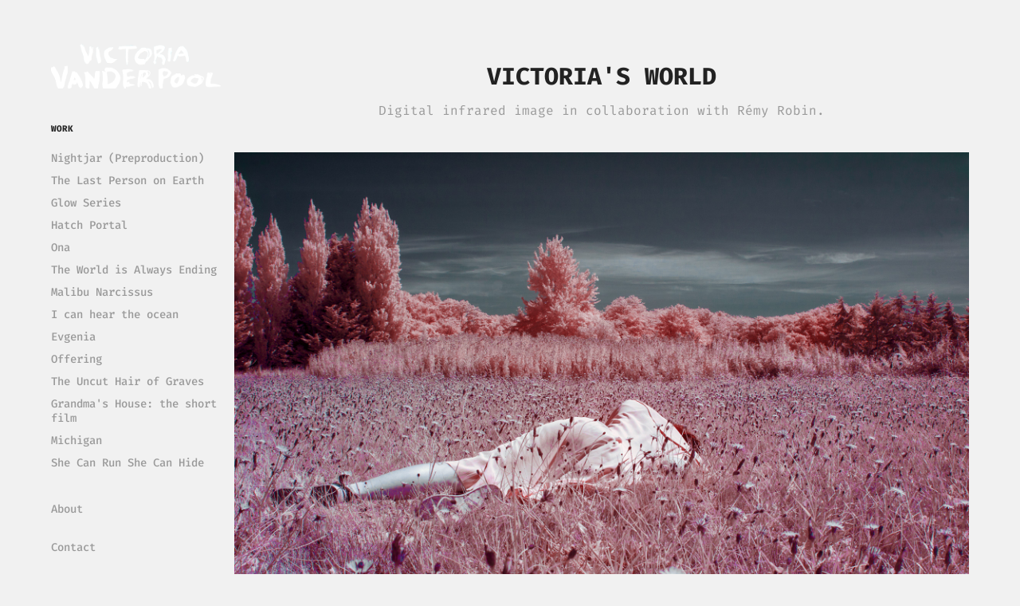

--- FILE ---
content_type: text/html; charset=utf-8
request_url: https://victoriavanderpool.com/victorias-world
body_size: 4097
content:
<!DOCTYPE HTML>
<html lang="en-US">
<head>
  <meta charset="UTF-8" />
  <meta name="viewport" content="width=device-width, initial-scale=1" />
      <meta name="keywords"  content="art,video,film,chicago,fashion,la,losangelesartist,filmmaker,youngfilmmaker,losangeles,laartists,laart,losangelesart" />
      <meta name="description"  content="Digital infrared image in collaboration with Rémy Robin. " />
      <meta name="twitter:card"  content="summary_large_image" />
      <meta name="twitter:site"  content="@AdobePortfolio" />
      <meta  property="og:title" content="Victoria Vanderpool - Victoria's World" />
      <meta  property="og:description" content="Digital infrared image in collaboration with Rémy Robin. " />
      <meta  property="og:image" content="https://cdn.myportfolio.com/43f1dded-7487-4c4f-89d2-906720410b39/2d8ff554-e718-422e-8f7b-f94c46d81e27_rwc_0x0x2359x3410x2359.JPG?h=6e665ed99fc02c8782d80e6b8de04f57" />
        <link rel="icon" href="https://cdn.myportfolio.com/43f1dded-7487-4c4f-89d2-906720410b39/e3c9d443-3727-4303-8a16-951f1ed729b4_carw_1x1x32.jpg?h=a8277a7cb1f9f909396f8a33620a84fb" />
        <link rel="apple-touch-icon" href="https://cdn.myportfolio.com/43f1dded-7487-4c4f-89d2-906720410b39/4f31e5fd-f273-4300-9d06-b828013e8b60_carw_1x1x180.JPG?h=48c772fcba5b62be74741b544c047c44" />
      <link rel="stylesheet" href="/dist/css/main.css" type="text/css" />
      <link rel="stylesheet" href="https://cdn.myportfolio.com/43f1dded-7487-4c4f-89d2-906720410b39/717829a48b5fad64747b7bf2f577ae731745392302.css?h=e0df754d860b02b8ca38411a12eed305" type="text/css" />
    <link rel="canonical" href="https://victoriavanderpool.com/victorias-world" />
      <title>Victoria Vanderpool - Victoria's World</title>
    <script type="text/javascript" src="//use.typekit.net/ik/4YPKWoDThWhOuxb0Q7EHf4r3fpywsrFphb7XDpHpa9vfec6JGLGmIKvDFQqawQFLjhwtjRB8wAmqwebDFD6hjRbuw2qujDSXwhBRF2ZK5AbDFAZRFhFc5gGMJ6sl-YTaH6GJR_J2IMMjgfMfH6GJqnJ2IMMjgPMfH6GJq_J2IMMjgkMfqMedcNAog6.js?cb=35f77bfb8b50944859ea3d3804e7194e7a3173fb" async onload="
    try {
      window.Typekit.load();
    } catch (e) {
      console.warn('Typekit not loaded.');
    }
    "></script>
</head>
  <body class="transition-enabled">  <div class='page-background-video page-background-video-with-panel'>
  </div>
  <div class="js-responsive-nav">
    <div class="responsive-nav has-social">
      <div class="close-responsive-click-area js-close-responsive-nav">
        <div class="close-responsive-button"></div>
      </div>
          <nav data-hover-hint="nav">
              <ul class="group">
                  <li class="gallery-title"><a href="/work"  >Work</a></li>
            <li class="project-title"><a href="/nightjar-preproduction"  >Nightjar (Preproduction)</a></li>
            <li class="project-title"><a href="/last-person-on-earth"  >The Last Person on Earth</a></li>
            <li class="project-title"><a href="/dots"  >Glow Series</a></li>
            <li class="project-title"><a href="/hatch-portal"  >Hatch Portal</a></li>
            <li class="project-title"><a href="/ona"  >Ona</a></li>
            <li class="project-title"><a href="/the-world-is-always-ending"  >The World is Always Ending</a></li>
            <li class="project-title"><a href="/malibu-narcissus"  >Malibu Narcissus</a></li>
            <li class="project-title"><a href="/i-can-hear-the-ocean"  >I can hear the ocean</a></li>
            <li class="project-title"><a href="/evgenia"  >Evgenia</a></li>
            <li class="project-title"><a href="/offering"  >Offering</a></li>
            <li class="project-title"><a href="/uncut"  >The Uncut Hair of Graves</a></li>
            <li class="project-title"><a href="/grandmas-house"  >Grandma's House: the short film</a></li>
            <li class="project-title"><a href="/michigan"  >Michigan</a></li>
            <li class="project-title"><a href="/she-can-run-she-can-hide"  >She Can Run She Can Hide</a></li>
              </ul>
      <div class="page-title">
        <a href="/about" >About</a>
      </div>
      <div class="page-title">
        <a href="/contact" >Contact</a>
      </div>
              <div class="social pf-nav-social" data-hover-hint="navSocialIcons">
                <ul>
                        <li>
                          <a href="https://www.instagram.com/victoria_vanderpool/" target="_blank">
                            <svg version="1.1" id="Layer_1" xmlns="http://www.w3.org/2000/svg" xmlns:xlink="http://www.w3.org/1999/xlink" viewBox="0 0 30 24" style="enable-background:new 0 0 30 24;" xml:space="preserve" class="icon">
                            <g>
                              <path d="M15,5.4c2.1,0,2.4,0,3.2,0c0.8,0,1.2,0.2,1.5,0.3c0.4,0.1,0.6,0.3,0.9,0.6c0.3,0.3,0.5,0.5,0.6,0.9
                                c0.1,0.3,0.2,0.7,0.3,1.5c0,0.8,0,1.1,0,3.2s0,2.4,0,3.2c0,0.8-0.2,1.2-0.3,1.5c-0.1,0.4-0.3,0.6-0.6,0.9c-0.3,0.3-0.5,0.5-0.9,0.6
                                c-0.3,0.1-0.7,0.2-1.5,0.3c-0.8,0-1.1,0-3.2,0s-2.4,0-3.2,0c-0.8,0-1.2-0.2-1.5-0.3c-0.4-0.1-0.6-0.3-0.9-0.6
                                c-0.3-0.3-0.5-0.5-0.6-0.9c-0.1-0.3-0.2-0.7-0.3-1.5c0-0.8,0-1.1,0-3.2s0-2.4,0-3.2c0-0.8,0.2-1.2,0.3-1.5c0.1-0.4,0.3-0.6,0.6-0.9
                                c0.3-0.3,0.5-0.5,0.9-0.6c0.3-0.1,0.7-0.2,1.5-0.3C12.6,5.4,12.9,5.4,15,5.4 M15,4c-2.2,0-2.4,0-3.3,0c-0.9,0-1.4,0.2-1.9,0.4
                                c-0.5,0.2-1,0.5-1.4,0.9C7.9,5.8,7.6,6.2,7.4,6.8C7.2,7.3,7.1,7.9,7,8.7C7,9.6,7,9.8,7,12s0,2.4,0,3.3c0,0.9,0.2,1.4,0.4,1.9
                                c0.2,0.5,0.5,1,0.9,1.4c0.4,0.4,0.9,0.7,1.4,0.9c0.5,0.2,1.1,0.3,1.9,0.4c0.9,0,1.1,0,3.3,0s2.4,0,3.3,0c0.9,0,1.4-0.2,1.9-0.4
                                c0.5-0.2,1-0.5,1.4-0.9c0.4-0.4,0.7-0.9,0.9-1.4c0.2-0.5,0.3-1.1,0.4-1.9c0-0.9,0-1.1,0-3.3s0-2.4,0-3.3c0-0.9-0.2-1.4-0.4-1.9
                                c-0.2-0.5-0.5-1-0.9-1.4c-0.4-0.4-0.9-0.7-1.4-0.9c-0.5-0.2-1.1-0.3-1.9-0.4C17.4,4,17.2,4,15,4L15,4L15,4z"/>
                              <path d="M15,7.9c-2.3,0-4.1,1.8-4.1,4.1s1.8,4.1,4.1,4.1s4.1-1.8,4.1-4.1S17.3,7.9,15,7.9L15,7.9z M15,14.7c-1.5,0-2.7-1.2-2.7-2.7
                                c0-1.5,1.2-2.7,2.7-2.7s2.7,1.2,2.7,2.7C17.7,13.5,16.5,14.7,15,14.7L15,14.7z"/>
                              <path d="M20.2,7.7c0,0.5-0.4,1-1,1s-1-0.4-1-1s0.4-1,1-1S20.2,7.2,20.2,7.7L20.2,7.7z"/>
                            </g>
                            </svg>
                          </a>
                        </li>
                </ul>
              </div>
          </nav>
    </div>
  </div>
  <div class="site-wrap cfix js-site-wrap">
    <div class="site-container">
      <div class="site-content e2e-site-content">
        <div class="sidebar-content">
          <header class="site-header">
              <div class="logo-wrap" data-hover-hint="logo">
                    <div class="logo e2e-site-logo-text logo-image  ">
    <a href="/work" class="image-normal image-link">
      <img src="https://cdn.myportfolio.com/43f1dded-7487-4c4f-89d2-906720410b39/93baf462-9fc7-4d79-8911-a71a29fab15e_rwc_35x0x4455x1180x4096.png?h=5fb6f94398d5ecdaa62de6f1f53b2e3e" alt="Victoria Vanderpool">
    </a>
</div>
              </div>
  <div class="hamburger-click-area js-hamburger">
    <div class="hamburger">
      <i></i>
      <i></i>
      <i></i>
    </div>
  </div>
          </header>
              <nav data-hover-hint="nav">
              <ul class="group">
                  <li class="gallery-title"><a href="/work"  >Work</a></li>
            <li class="project-title"><a href="/nightjar-preproduction"  >Nightjar (Preproduction)</a></li>
            <li class="project-title"><a href="/last-person-on-earth"  >The Last Person on Earth</a></li>
            <li class="project-title"><a href="/dots"  >Glow Series</a></li>
            <li class="project-title"><a href="/hatch-portal"  >Hatch Portal</a></li>
            <li class="project-title"><a href="/ona"  >Ona</a></li>
            <li class="project-title"><a href="/the-world-is-always-ending"  >The World is Always Ending</a></li>
            <li class="project-title"><a href="/malibu-narcissus"  >Malibu Narcissus</a></li>
            <li class="project-title"><a href="/i-can-hear-the-ocean"  >I can hear the ocean</a></li>
            <li class="project-title"><a href="/evgenia"  >Evgenia</a></li>
            <li class="project-title"><a href="/offering"  >Offering</a></li>
            <li class="project-title"><a href="/uncut"  >The Uncut Hair of Graves</a></li>
            <li class="project-title"><a href="/grandmas-house"  >Grandma's House: the short film</a></li>
            <li class="project-title"><a href="/michigan"  >Michigan</a></li>
            <li class="project-title"><a href="/she-can-run-she-can-hide"  >She Can Run She Can Hide</a></li>
              </ul>
      <div class="page-title">
        <a href="/about" >About</a>
      </div>
      <div class="page-title">
        <a href="/contact" >Contact</a>
      </div>
                  <div class="social pf-nav-social" data-hover-hint="navSocialIcons">
                    <ul>
                            <li>
                              <a href="https://www.instagram.com/victoria_vanderpool/" target="_blank">
                                <svg version="1.1" id="Layer_1" xmlns="http://www.w3.org/2000/svg" xmlns:xlink="http://www.w3.org/1999/xlink" viewBox="0 0 30 24" style="enable-background:new 0 0 30 24;" xml:space="preserve" class="icon">
                                <g>
                                  <path d="M15,5.4c2.1,0,2.4,0,3.2,0c0.8,0,1.2,0.2,1.5,0.3c0.4,0.1,0.6,0.3,0.9,0.6c0.3,0.3,0.5,0.5,0.6,0.9
                                    c0.1,0.3,0.2,0.7,0.3,1.5c0,0.8,0,1.1,0,3.2s0,2.4,0,3.2c0,0.8-0.2,1.2-0.3,1.5c-0.1,0.4-0.3,0.6-0.6,0.9c-0.3,0.3-0.5,0.5-0.9,0.6
                                    c-0.3,0.1-0.7,0.2-1.5,0.3c-0.8,0-1.1,0-3.2,0s-2.4,0-3.2,0c-0.8,0-1.2-0.2-1.5-0.3c-0.4-0.1-0.6-0.3-0.9-0.6
                                    c-0.3-0.3-0.5-0.5-0.6-0.9c-0.1-0.3-0.2-0.7-0.3-1.5c0-0.8,0-1.1,0-3.2s0-2.4,0-3.2c0-0.8,0.2-1.2,0.3-1.5c0.1-0.4,0.3-0.6,0.6-0.9
                                    c0.3-0.3,0.5-0.5,0.9-0.6c0.3-0.1,0.7-0.2,1.5-0.3C12.6,5.4,12.9,5.4,15,5.4 M15,4c-2.2,0-2.4,0-3.3,0c-0.9,0-1.4,0.2-1.9,0.4
                                    c-0.5,0.2-1,0.5-1.4,0.9C7.9,5.8,7.6,6.2,7.4,6.8C7.2,7.3,7.1,7.9,7,8.7C7,9.6,7,9.8,7,12s0,2.4,0,3.3c0,0.9,0.2,1.4,0.4,1.9
                                    c0.2,0.5,0.5,1,0.9,1.4c0.4,0.4,0.9,0.7,1.4,0.9c0.5,0.2,1.1,0.3,1.9,0.4c0.9,0,1.1,0,3.3,0s2.4,0,3.3,0c0.9,0,1.4-0.2,1.9-0.4
                                    c0.5-0.2,1-0.5,1.4-0.9c0.4-0.4,0.7-0.9,0.9-1.4c0.2-0.5,0.3-1.1,0.4-1.9c0-0.9,0-1.1,0-3.3s0-2.4,0-3.3c0-0.9-0.2-1.4-0.4-1.9
                                    c-0.2-0.5-0.5-1-0.9-1.4c-0.4-0.4-0.9-0.7-1.4-0.9c-0.5-0.2-1.1-0.3-1.9-0.4C17.4,4,17.2,4,15,4L15,4L15,4z"/>
                                  <path d="M15,7.9c-2.3,0-4.1,1.8-4.1,4.1s1.8,4.1,4.1,4.1s4.1-1.8,4.1-4.1S17.3,7.9,15,7.9L15,7.9z M15,14.7c-1.5,0-2.7-1.2-2.7-2.7
                                    c0-1.5,1.2-2.7,2.7-2.7s2.7,1.2,2.7,2.7C17.7,13.5,16.5,14.7,15,14.7L15,14.7z"/>
                                  <path d="M20.2,7.7c0,0.5-0.4,1-1,1s-1-0.4-1-1s0.4-1,1-1S20.2,7.2,20.2,7.7L20.2,7.7z"/>
                                </g>
                                </svg>
                              </a>
                            </li>
                    </ul>
                  </div>
              </nav>
        </div>
        <main>
  <div class="page-container" data-context="page.page.container" data-hover-hint="pageContainer">
    <section class="page standard-modules">
        <header class="page-header content" data-context="pages" data-identity="id:p63fd8bf557bbee30b2b797815ee02486828e18f373eb82698aa02">
            <h1 class="title preserve-whitespace">Victoria's World</h1>
            <p class="description">Digital infrared image in collaboration with Rémy Robin. </p>
        </header>
      <div class="page-content js-page-content" data-context="pages" data-identity="id:p63fd8bf557bbee30b2b797815ee02486828e18f373eb82698aa02">
        <div id="project-canvas" class="js-project-modules modules content">
          <div id="project-modules">
              
              <div class="project-module module image project-module-image js-js-project-module"  style="padding-top: px;
padding-bottom: px;
">

  

  
     <div class="js-lightbox" data-src="https://cdn.myportfolio.com/43f1dded-7487-4c4f-89d2-906720410b39/371ef8bb-1a19-4683-a016-22ec599bbe23.jpg?h=0a674107a541a0a2e690224f1c57a6ac">
           <img
             class="js-lazy e2e-site-project-module-image"
             src="[data-uri]"
             data-src="https://cdn.myportfolio.com/43f1dded-7487-4c4f-89d2-906720410b39/371ef8bb-1a19-4683-a016-22ec599bbe23_rw_3840.jpg?h=97d380089cdf1d3a6cac944eed1eaf0b"
             data-srcset="https://cdn.myportfolio.com/43f1dded-7487-4c4f-89d2-906720410b39/371ef8bb-1a19-4683-a016-22ec599bbe23_rw_600.jpg?h=027d0c1f40c459174bf4365109f00e79 600w,https://cdn.myportfolio.com/43f1dded-7487-4c4f-89d2-906720410b39/371ef8bb-1a19-4683-a016-22ec599bbe23_rw_1200.jpg?h=68d4d3c393b3353156058128f650077a 1200w,https://cdn.myportfolio.com/43f1dded-7487-4c4f-89d2-906720410b39/371ef8bb-1a19-4683-a016-22ec599bbe23_rw_1920.jpg?h=d101c4de4e77a81620b5fad3e9ace01a 1920w,https://cdn.myportfolio.com/43f1dded-7487-4c4f-89d2-906720410b39/371ef8bb-1a19-4683-a016-22ec599bbe23_rw_3840.jpg?h=97d380089cdf1d3a6cac944eed1eaf0b 3840w,"
             data-sizes="(max-width: 3840px) 100vw, 3840px"
             width="3840"
             height="0"
             style="padding-bottom: 66.67%; background: rgba(0, 0, 0, 0.03)"
             
           >
     </div>
  

</div>

              
              
              
              
              
              
              
              
          </div>
        </div>
      </div>
    </section>
        <section class="back-to-top" data-hover-hint="backToTop">
          <a href="#"><span class="arrow">&uarr;</span><span class="preserve-whitespace">Back to Top</span></a>
        </section>
        <a class="back-to-top-fixed js-back-to-top back-to-top-fixed-with-panel" data-hover-hint="backToTop" data-hover-hint-placement="top-start" href="#">
          <svg version="1.1" id="Layer_1" xmlns="http://www.w3.org/2000/svg" xmlns:xlink="http://www.w3.org/1999/xlink" x="0px" y="0px"
           viewBox="0 0 26 26" style="enable-background:new 0 0 26 26;" xml:space="preserve" class="icon icon-back-to-top">
          <g>
            <path d="M13.8,1.3L21.6,9c0.1,0.1,0.1,0.3,0.2,0.4c0.1,0.1,0.1,0.3,0.1,0.4s0,0.3-0.1,0.4c-0.1,0.1-0.1,0.3-0.3,0.4
              c-0.1,0.1-0.2,0.2-0.4,0.3c-0.2,0.1-0.3,0.1-0.4,0.1c-0.1,0-0.3,0-0.4-0.1c-0.2-0.1-0.3-0.2-0.4-0.3L14.2,5l0,19.1
              c0,0.2-0.1,0.3-0.1,0.5c0,0.1-0.1,0.3-0.3,0.4c-0.1,0.1-0.2,0.2-0.4,0.3c-0.1,0.1-0.3,0.1-0.5,0.1c-0.1,0-0.3,0-0.4-0.1
              c-0.1-0.1-0.3-0.1-0.4-0.3c-0.1-0.1-0.2-0.2-0.3-0.4c-0.1-0.1-0.1-0.3-0.1-0.5l0-19.1l-5.7,5.7C6,10.8,5.8,10.9,5.7,11
              c-0.1,0.1-0.3,0.1-0.4,0.1c-0.2,0-0.3,0-0.4-0.1c-0.1-0.1-0.3-0.2-0.4-0.3c-0.1-0.1-0.1-0.2-0.2-0.4C4.1,10.2,4,10.1,4.1,9.9
              c0-0.1,0-0.3,0.1-0.4c0-0.1,0.1-0.3,0.3-0.4l7.7-7.8c0.1,0,0.2-0.1,0.2-0.1c0,0,0.1-0.1,0.2-0.1c0.1,0,0.2,0,0.2-0.1
              c0.1,0,0.1,0,0.2,0c0,0,0.1,0,0.2,0c0.1,0,0.2,0,0.2,0.1c0.1,0,0.1,0.1,0.2,0.1C13.7,1.2,13.8,1.2,13.8,1.3z"/>
          </g>
          </svg>
        </a>
  </div>
              <footer class="site-footer" data-hover-hint="footer">
                <div class="footer-text">
                  Powered by <a href="http://portfolio.adobe.com" target="_blank">Adobe Portfolio</a>
                </div>
              </footer>
        </main>
      </div>
    </div>
  </div>
</body>
<script type="text/javascript">
  // fix for Safari's back/forward cache
  window.onpageshow = function(e) {
    if (e.persisted) { window.location.reload(); }
  };
</script>
  <script type="text/javascript">var __config__ = {"page_id":"p63fd8bf557bbee30b2b797815ee02486828e18f373eb82698aa02","theme":{"name":"basic"},"pageTransition":true,"linkTransition":true,"disableDownload":true,"localizedValidationMessages":{"required":"This field is required","Email":"This field must be a valid email address"},"lightbox":{"enabled":true,"color":{"opacity":0.94,"hex":"#fff"}},"cookie_banner":{"enabled":false},"googleAnalytics":{"trackingCode":"G-B1PBM2G9RL","anonymization":false}};</script>
  <script type="text/javascript" src="/site/translations?cb=35f77bfb8b50944859ea3d3804e7194e7a3173fb"></script>
  <script type="text/javascript" src="/dist/js/main.js?cb=35f77bfb8b50944859ea3d3804e7194e7a3173fb"></script>
</html>
